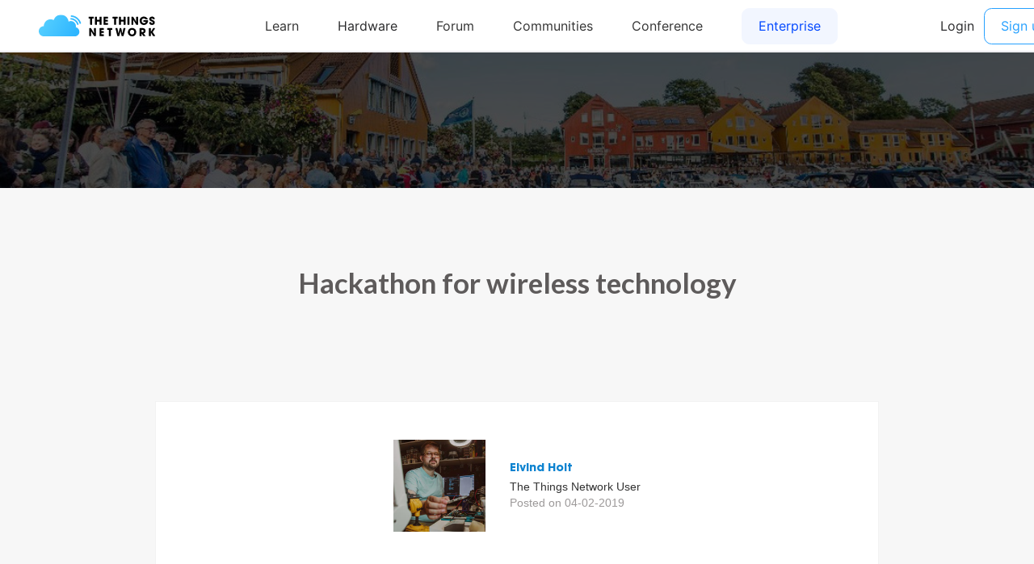

--- FILE ---
content_type: text/html; charset=utf-8
request_url: https://www.thethingsnetwork.org/community/agder/post/hackathon-for-wireless-technology
body_size: 1073
content:
<!DOCTYPE html>
<html lang="en" prefix="og: http://ogp.me/ns#" class="ttui-disable-font-smoothing">
    <head>
        <!-- Google Tag Manager -->
        <script async src="/static/common/js/gt.89450084d2c5.js"></script>
        <!-- End Google Tag Manager -->

        <title>Hackathon for wireless technology - Post - The Things Network</title>

        <!-- META -->
        <meta charset="UTF-8">
        <meta name="viewport" content="width=device-width, initial-scale=1.0, maximum-scale=1.0, user-scalable=no">
        <meta name="author" content="The Things Network">
        <meta name="description" content="The Things Network">
        <meta name="keywords" content="lorawan, lora, internet of things, iot, the things network">
        <meta http-equiv="Content-Type" content="text/html; charset=UTF-8">
        <meta name="google-site-verification" content="cfDbRAW2LRts8AeU8Zsd-4ESMGj-HUpf40tmybcSCpE" />

        <!-- OPEN GRAPH -->
        <meta property="og:site_name" content="The Things Network" />
        
            <meta property="og:url" content="https://www.thethingsnetwork.org/community/agder/post/hackathon-for-wireless-technology" />
        
        <meta property="og:type" content="website" />
        
    <meta name="twitter:card" content="summary">
    <meta name="twitter:url" content="https://www.thethingsnetwork.org/community/agder/post/hackathon-for-wireless-technology">
    <meta name="twitter:title" content="Hackathon for wireless technology">
    <meta name="twitter:description" content="Wireless low-power sensor technology lowers the price on data collection, allowing for better and cost-saving products and services. This is what GCE NODE companies experienced during a hackathon in Grimstad Thursday. Their assignment: Set up …">
    <meta name="twitter:image" content="https://thethingsnetwork.org/media/posts/a5682de4c74f48a5a6f3541cb1b8ebdd.large.jpg">
    <meta name="twitter:width" content="1280">
    <meta name="twitter:height" content="720">

    <meta property="og:title" content="Hackathon for wireless technology - The Things Network" />
    <meta property="og:description" content="Wireless low-power sensor technology lowers the price on data collection, allowing for better and cost-saving products and services. This is what GCE NODE companies experienced during a hackathon in Grimstad Thursday. Their assignment: Set up …" />
    <meta property="og:image" content="https://thethingsnetwork.org/media/posts/a5682de4c74f48a5a6f3541cb1b8ebdd.large.jpg" />
    <meta property="og:image:width" content="1280"/>
    <meta property="og:image:height" content="720"/>


        <!-- Google Structured Data -->
        <script type="application/ld+json">
            {
            "@context": "https://schema.org",
            "@type": "Organization",
            "name": "The Things Network",
            "description": "We are building a global open free crowdsourced long range low power IoT data network.",
            "url": "https://www.thethingsnetwork.org/",
            "logo": "https://www.thethingsnetwork.org/spa/static/img/b403019.png",
            "sameAs": [
                "https://www.facebook.com/thethingsnetwork/",
                "https://www.instagram.com/thethingsntwrk/",
                "https://www.linkedin.com/company/the-things-network/",
                "https://twitter.com/thethingsntwrk",
                "https://www.youtube.com/channel/UCv85CXnZUXEKnlZpQapTAwQ"
            ]
            }
        </script>
        <script src="/static/common/dist/js/main.de878e1330e4.js"></script>

        <!-- Favicons -->
        <link rel="apple-touch-icon-precomposed" href="/static/common/favicon/favicon-152.6c70a98e264d.png">

<meta name="msapplication-TileColor" content="#FFFFFF">
<meta name="msapplication-TileImage" content="/static/common/favicon/favicon-144.61bd01a950fb.png">

<meta name="application-name" content="The Things Network">
<meta name="msapplication-tooltip" content="Tooltip">
<meta name="msapplication-config" content="/static/common/favicon/ieconfig.54334a5ee30c.xml">

<link rel="icon" href="/static/common/favicon/favicon-32.61b30f85680a.png" sizes="32x32">
<link rel="icon" href="/static/common/favicon/favicon-57.83b86c64dc82.png" sizes="57x57">
<link rel="icon" href="/static/common/favicon/favicon-76.7dcf8fa36dfc.png" sizes="76x76">
<link rel="icon" href="/static/common/favicon/favicon-96.27ac17adaa8b.png" sizes="96x96">
<link rel="icon" href="/static/common/favicon/favicon-120.e1526731335e.png" sizes="120x120">
<link rel="icon" href="/static/common/favicon/favicon-128.fabea041224c.png" sizes="128x128">
<link rel="icon" href="/static/common/favicon/favicon-144.61bd01a950fb.png" sizes="144x144">
<link rel="icon" href="/static/common/favicon/favicon-152.6c70a98e264d.png" sizes="152x152">
<link rel="icon" href="/static/common/favicon/favicon-180.fcd414307ca3.png" sizes="180x180">
<link rel="icon" href="/static/common/favicon/favicon-195.c55ce09d66da.png" sizes="195x195">
<link rel="icon" href="/static/common/favicon/favicon-228.bea53ec4b10b.png" sizes="228x228">
<link rel="icon" href="/static/common/favicon/smalltile.fabea041224c.png" sizes="128x128">
<link rel="icon" href="/static/common/favicon/mediumtile.3d42f7faac82.png" sizes="270x270">
<link rel="icon" href="/static/common/favicon/widetile.3d42f7faac82.png" sizes="558x270">
<link rel="icon" href="/static/common/favicon/largetile.eb144ebab4d1.png" sizes="558x558">
<link rel="shortcut icon" sizes="196x196" href="/static/common/favicon/favicon-196.277278d69ddc.png">
        <link rel="stylesheet" type="text/css" href="https://fonts.googleapis.com/css?family=Lato:400,700,900"/>
        <link rel="stylesheet" type="text/css" href="/static/common/css/ionicons.min.7b268418a9fe.css"/>
        <link rel="stylesheet" type="text/css" href="/static/common/css/animate.min.178b651958ce.css"/>
        
        <link rel="stylesheet" type="text/css" href="/static/common/css/bootstrap.096e6546405f.css"/>
        
        <link rel="stylesheet" type="text/css" href="/static/common/dist/css/main.ee16f81054db.css"/>

        
    <link href="/static/ttn/css/legacy.0dd3ec22650f.css" rel='stylesheet' type='text/css'>

        
    </head>
    <body class="theme-ttn">
        <ttui-cookie id="cookie-banner"></ttui-cookie>
        
          <ttn-header></ttn-header>
        

        

    

    <div class="frontpage-small" style="background-image: url('https://thethingsnetwork.org/media/communities/headers/36a5ae6f931349199b9b9a8d82ac79cd.large.jpg');"></div>


        
    <div class="title-above-section" id="article-page">
        <h1>Hackathon for wireless technology</h1>
        <section class="markdown">
            
            
                <div class="author">
                    <div class="picture">
                        <a href="/u/eivholt">
                            

    <div class="hexagone-picture">
        <div class="overlay"></div>
        <div
            class="img"
            alt="Eivind Holt profile picture"
            style="background-image: url('https://id.thethingsnetwork.org/pictures/eivholt/thumbnail');"
        ></div>
    </div>
                        </a>
                    </div>
                    <div class="infos">
                        <a href="/u/eivholt" style="border-bottom: none; margin: 0 !important">
                            <h5>Eivind Holt</h5>
                        </a>
                        <p>The Things Network User</p>
                        <p class="date">Posted on 04-02-2019</p>
                    </div>
                </div>
            
            <div class="post" id="article-content">
                <p>Wireless low-power sensor technology lowers the price on data collection, allowing for better and cost-saving products and services.</p>
<p><a rel="nofollow" target="_blank" href="https://gcenode.no/news/hackathon-for-wireless-technology/?fbclid=IwAR2psqCOEhgFfv_dI5-h0Ma-JfZK_-g0L2Hj5gaLy13fe34VblvhsKSB7jI">This is what GCE NODE companies experienced during a hackathon in Grimstad Thursday.</a> Their assignment: Set up your own wireless network and find ways to make it useful and profitable for your company!</p>
<p>Five GCE NODE companies participated in the hackathon: MHWirth, Scanmatic, Tratec Norcon, Norsafe and Servi. All companies fielded a group of 2-4 people who worked together to familiarize themselves with the technology and to find practical applications for it.</p>

                <img src="https://thethingsnetwork.org/media/posts/a5682de4c74f48a5a6f3541cb1b8ebdd.large.jpg" style="max-width:100%;">
            </div>

            <div class="actions">
                <div class="buttons">
                    <a class="box" href="/community/agder/">Back to Agder</a>
                    
                </div>
                <div class="share">
                    <span class="ion-social-facebook-outline"></span>
                    <span class="ion-social-twitter-outline"></span>
                    <span class="ion-social-linkedin-outline"></span>
                </div>
            </div>
        </section>
    </div>

        
        <div class="ttn-footer"><div class="ttui-container ttn-footer__wrapper"><ttn-footer class="theme-ttn"></ttn-footer></div></div>
        
            <script src="/static/common/js/jquery-2.1.3.0bdc04968d2f.js"></script>
        
        <script src="/static/common/js/cookie.591afde2c690.js"></script>
        <script src="/static/common/js/bootstrap.2e4e51c14940.js"></script>
        <script src="/static/common/js/bootstrap-notify.min.35eb2c218552.js"></script>
        <script src="https://cdn.jsdelivr.net/npm/promise-polyfill@7/dist/polyfill.min.js"></script>
        <script src="https://cdnjs.cloudflare.com/ajax/libs/fetch/2.0.3/fetch.min.js"></script>

        

        
    <script src="/static/post/js/share_post_social_media.27d73ce7d954.js" data-title='Hackathon for wireless technology' data-author='Eivind Holt'></script>

    </body>
</html>